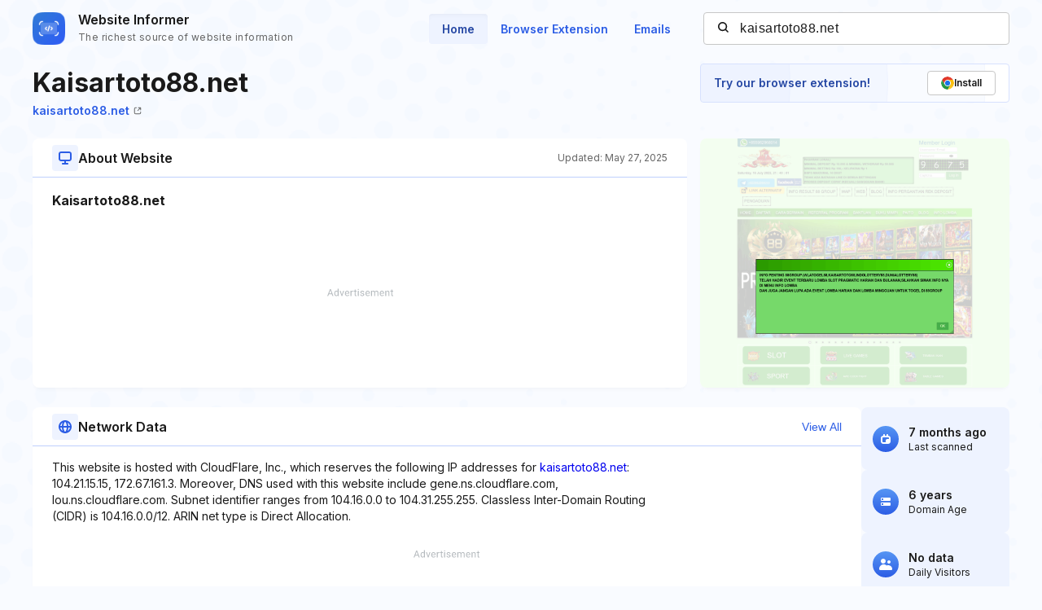

--- FILE ---
content_type: text/html; charset=utf-8
request_url: https://www.google.com/recaptcha/api2/aframe
body_size: 270
content:
<!DOCTYPE HTML><html><head><meta http-equiv="content-type" content="text/html; charset=UTF-8"></head><body><script nonce="zaV29X3D0nVx9jjQVTK51g">/** Anti-fraud and anti-abuse applications only. See google.com/recaptcha */ try{var clients={'sodar':'https://pagead2.googlesyndication.com/pagead/sodar?'};window.addEventListener("message",function(a){try{if(a.source===window.parent){var b=JSON.parse(a.data);var c=clients[b['id']];if(c){var d=document.createElement('img');d.src=c+b['params']+'&rc='+(localStorage.getItem("rc::a")?sessionStorage.getItem("rc::b"):"");window.document.body.appendChild(d);sessionStorage.setItem("rc::e",parseInt(sessionStorage.getItem("rc::e")||0)+1);localStorage.setItem("rc::h",'1768893997445');}}}catch(b){}});window.parent.postMessage("_grecaptcha_ready", "*");}catch(b){}</script></body></html>